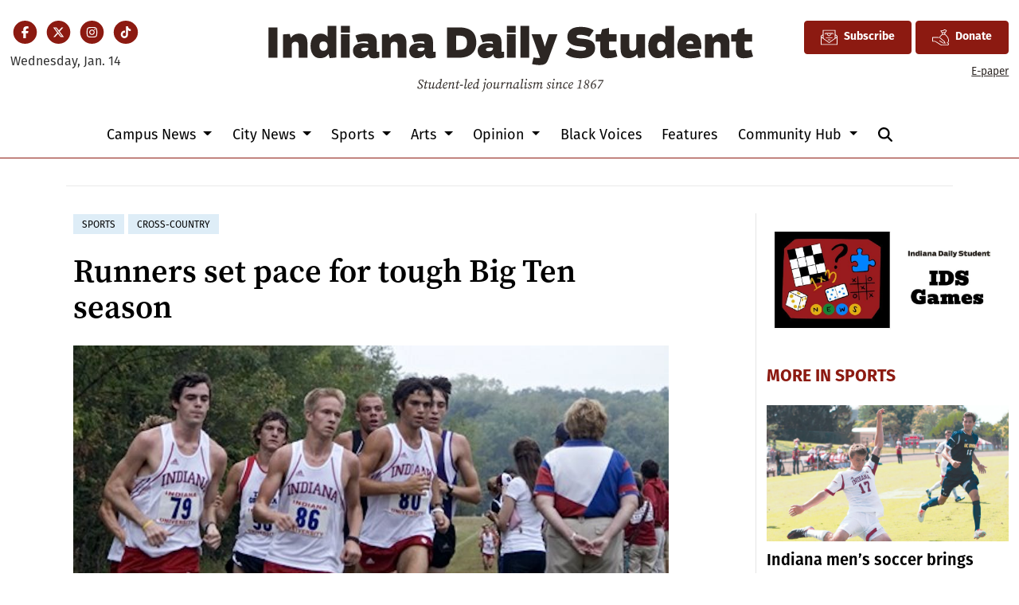

--- FILE ---
content_type: text/html; charset=utf-8
request_url: https://www.google.com/recaptcha/api2/aframe
body_size: 268
content:
<!DOCTYPE HTML><html><head><meta http-equiv="content-type" content="text/html; charset=UTF-8"></head><body><script nonce="CoJjaIHA6Q04jPcj7xMImQ">/** Anti-fraud and anti-abuse applications only. See google.com/recaptcha */ try{var clients={'sodar':'https://pagead2.googlesyndication.com/pagead/sodar?'};window.addEventListener("message",function(a){try{if(a.source===window.parent){var b=JSON.parse(a.data);var c=clients[b['id']];if(c){var d=document.createElement('img');d.src=c+b['params']+'&rc='+(localStorage.getItem("rc::a")?sessionStorage.getItem("rc::b"):"");window.document.body.appendChild(d);sessionStorage.setItem("rc::e",parseInt(sessionStorage.getItem("rc::e")||0)+1);localStorage.setItem("rc::h",'1768432743321');}}}catch(b){}});window.parent.postMessage("_grecaptcha_ready", "*");}catch(b){}</script></body></html>